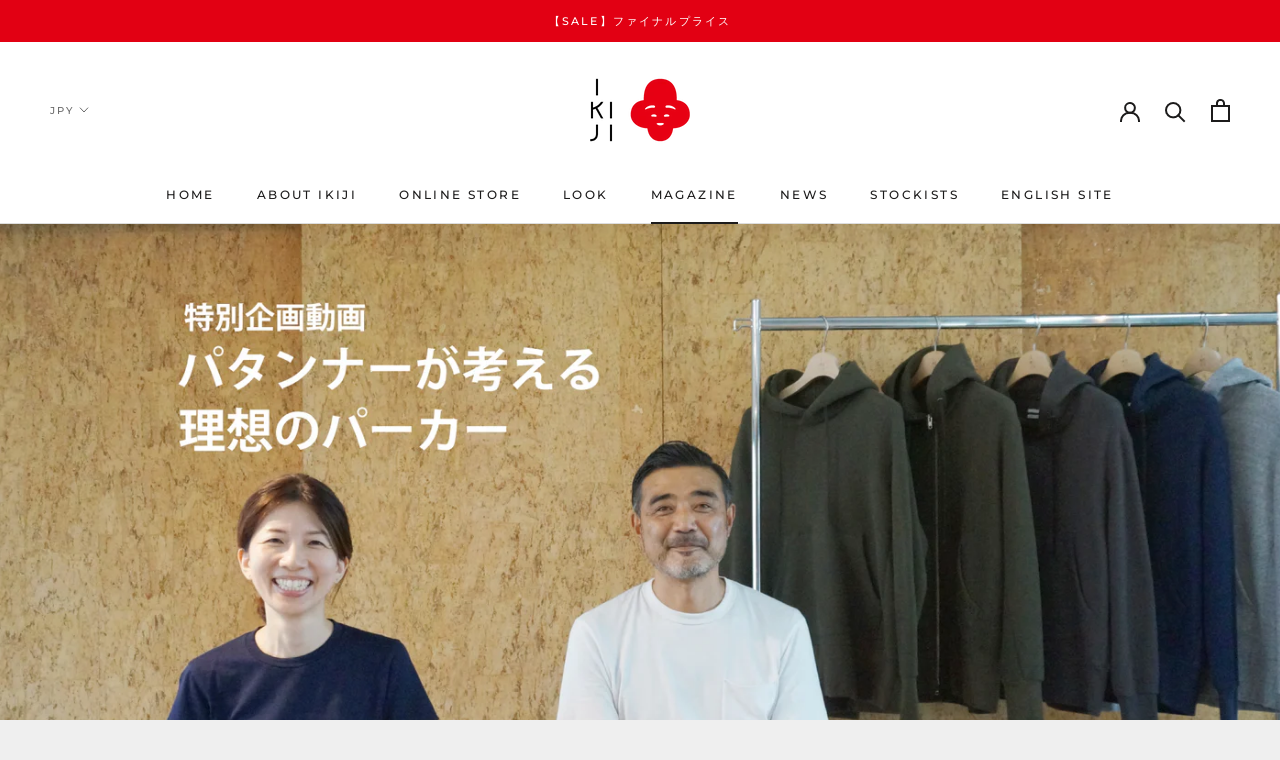

--- FILE ---
content_type: text/javascript
request_url: https://store.ikiji.jp/cdn/shop/t/4/assets/custom.js?v=8814717088703906631570778397
body_size: -792
content:
//# sourceMappingURL=/cdn/shop/t/4/assets/custom.js.map?v=8814717088703906631570778397
